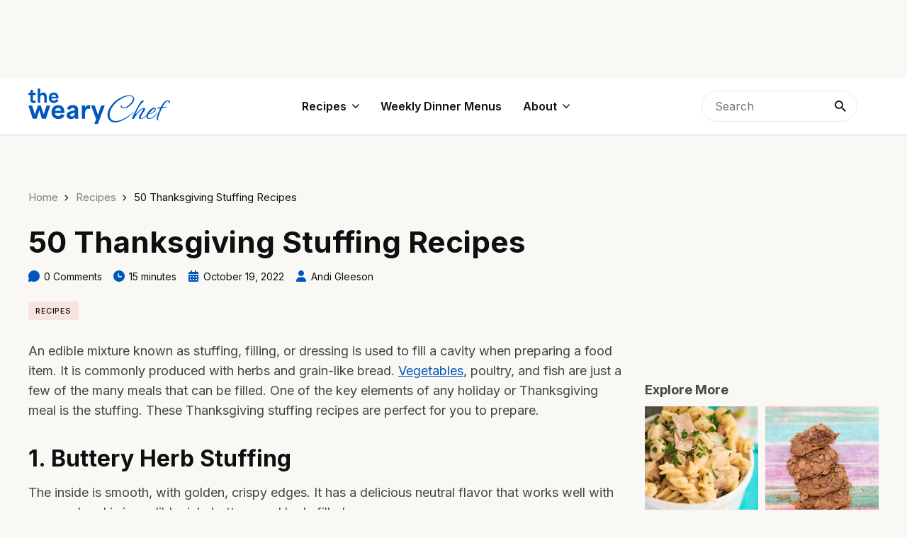

--- FILE ---
content_type: image/svg+xml
request_url: https://wearychef.com/wp-content/themes/weary/assets/images/ico_logo.svg
body_size: 3637
content:
<svg width="200" height="50" viewBox="0 0 200 50" fill="none" xmlns="http://www.w3.org/2000/svg">
<path d="M7.58234 20.4899C2.89249 20.4899 2.89249 17.054 2.89249 15.5994V9.2543C1.96455 9.2543 1.0617 9.2543 0.133757 9.2543V6.06922H2.89249C2.89249 4.76509 2.89249 3.43588 2.89249 2.10667H6.40361V6.06922C7.65758 6.06922 8.93663 6.06922 10.1906 6.06922V9.2543H6.40361C6.40361 10.9597 6.40361 12.64 6.40361 14.3454C6.40361 15.6746 6.40361 17.3048 8.30965 17.3048C8.98679 17.3048 9.63886 17.1042 10.1906 16.8032V19.9632C9.48838 20.3394 8.56044 20.4899 7.58234 20.4899Z" fill="#0058BD"/>
<path d="M13.1596 20.0635V0H16.6707V8.12573H16.7209C17.7491 6.44541 19.304 5.66795 21.0094 5.66795C23.5675 5.66795 25.8999 7.42351 25.8999 11.2356V20.0635H22.3888V12.7905C22.3888 10.9346 21.9123 9.02859 19.7555 9.02859C18.1002 9.02859 16.6707 10.1822 16.6707 12.8407V20.0635H13.1596Z" fill="#0058BD"/>
<path d="M36.0733 20.4899C31.9352 20.4899 28.8254 17.5807 28.8254 13.1416C28.8254 8.82795 31.7346 5.66795 35.8226 5.66795C39.3086 5.66795 42.5689 7.97526 42.5689 13.1165V14.0696H32.3365C32.6375 16.1762 34.2175 17.3299 36.0483 17.3299C37.4778 17.3299 38.7067 16.5524 39.3337 15.0978L42.6191 16.427C41.6911 18.7092 39.3337 20.4899 36.0733 20.4899ZM32.5121 11.6619H39.0327C38.7819 9.5051 37.3775 8.67748 35.7975 8.67748C33.9918 8.67748 32.8632 9.90637 32.5121 11.6619Z" fill="#0058BD"/>
<path d="M6.18626 42.635L0 23.9759H5.35028L9.16235 36.5825H9.26266C10.6671 32.4026 12.0381 28.1893 13.4426 23.9759H17.5556C18.96 28.1893 20.331 32.4026 21.7021 36.5825H21.7689C23.0731 32.4026 24.3772 28.1893 25.6479 23.9759H30.9647L24.8119 42.635H19.1272C17.9234 38.7895 16.6862 34.8437 15.5492 30.9982H15.4824C14.2451 34.8437 12.9744 38.7895 11.6703 42.635H6.18626Z" fill="#0058BD"/>
<path d="M42.3252 43.2035C36.8077 43.2035 32.6612 39.3245 32.6612 33.4058C32.6612 27.6542 36.5402 23.4409 41.9908 23.4409C46.6388 23.4409 50.9859 26.5173 50.9859 33.3723V34.643H37.3427C37.744 37.4519 39.8507 38.9901 42.2917 38.9901C44.1978 38.9901 45.8363 37.9535 46.6723 36.014L51.0528 37.7863C49.8156 40.8293 46.6723 43.2035 42.3252 43.2035ZM37.5768 31.4329H46.271C45.9366 28.5571 44.064 27.4536 41.9573 27.4536C39.5497 27.4536 38.045 29.0921 37.5768 31.4329Z" fill="#0058BD"/>
<path d="M60.2206 43.2035C57.0439 43.2035 53.9675 41.4312 53.9675 37.7529C53.9675 34.2752 56.743 32.8708 59.9866 32.1685C64.1999 31.2657 65.5375 31.1319 65.5375 29.6606C65.5375 28.2896 64.3671 27.253 62.5614 27.253C60.9229 27.253 59.5184 28.1224 58.9165 30.2291L54.536 28.7577C55.7064 24.8453 59.1171 23.4409 62.7286 23.4409C67.3432 23.4409 70.2524 25.7148 70.2524 30.0619V36.8166C70.2524 39.8596 70.4865 41.1637 70.8543 42.635H66.2063C65.9388 41.8325 65.8384 41.0634 65.8384 40.1939H65.7716C64.8018 42.0331 62.6617 43.2035 60.2206 43.2035ZM59.0837 37.6191C59.0837 38.9567 60.1538 39.592 61.5917 39.592C64.0662 39.592 65.5709 37.5188 65.5709 35.6128V34.108C64.6012 34.5093 62.9627 34.944 61.926 35.1446C60.4547 35.5125 59.0837 36.2147 59.0837 37.6191Z" fill="#0058BD"/>
<path d="M75.4007 42.635V23.9759H80.0154V26.8517H80.1491C81.0854 25.046 82.8577 23.4409 85.3991 23.4409C85.9675 23.4409 86.536 23.5078 87.2048 23.7753V29.0252C86.4357 28.7577 85.4994 28.6574 84.9309 28.6574C80.5838 28.6574 80.0822 32.7036 80.0822 35.4121V42.635H75.4007Z" fill="#0058BD"/>
<path d="M93.1753 49.9916L95.6832 43.4375L88.4603 23.9759H93.61C95.1816 28.2561 96.6195 32.4695 98.1911 37.1844H98.258C99.7962 32.4695 101.301 28.2561 102.806 23.9759H107.822L98.1577 49.9916H93.1753Z" fill="#0058BD"/>
<path d="M122.404 47.9017C119.06 47.9017 116.402 46.8149 114.429 44.6414C112.623 42.635 111.72 40.0936 111.72 37.0172C111.72 34.7434 112.239 32.4695 113.275 30.1956C115.148 26.116 117.84 22.421 121.351 19.1105C124.896 15.8 129.293 13.1082 134.543 11.0349C137.051 10.0318 139.458 9.53018 141.766 9.53018C144.039 9.53018 145.879 10.015 147.283 10.9848C148.688 11.9211 149.39 13.1918 149.39 14.7969C149.39 15.5994 149.256 16.4521 148.988 17.355C148.754 18.2244 148.253 19.144 147.484 20.1137C145.645 22.5548 143.488 24.5444 141.013 26.0826C139.743 26.8183 138.555 27.3198 137.452 27.5874C136.382 27.8549 135.362 27.9886 134.392 27.9886C132.018 27.9886 130.647 26.8517 130.279 24.5778V24.3772C130.279 23.9425 130.53 23.7251 131.032 23.7251C131.5 23.7251 131.751 23.9425 131.784 24.3772C132.051 26.0826 132.988 26.9353 134.593 26.9353C136.165 26.9353 137.97 26.2331 140.01 24.8286C141.08 24.1264 142.05 23.3573 142.919 22.5213C143.789 21.6519 144.591 20.7323 145.327 19.7626C146.899 17.589 147.684 15.7666 147.684 14.2953C147.684 11.9211 145.996 10.734 142.618 10.734C140.311 10.734 137.903 11.3025 135.395 12.4394C132.854 13.5763 130.497 14.8972 128.323 16.4019C126.149 17.8733 124.16 19.5452 122.354 21.4178C119.612 24.2602 117.556 27.2362 116.185 30.3461C115.181 32.5865 114.68 34.827 114.68 37.0674C114.68 39.6422 115.349 41.6987 116.686 43.2369C118.258 45.0092 120.532 45.8953 123.508 45.8953C124.143 45.8953 124.812 45.8452 125.514 45.7449C126.216 45.678 126.952 45.5609 127.721 45.3937C130.898 44.6915 134.676 42.9694 139.057 40.2274C142.468 38.1207 144.959 36.3317 146.531 34.8604C147.601 33.8572 148.32 33.3556 148.688 33.3556C148.754 33.3556 148.788 33.3891 148.788 33.4559C148.788 33.69 148.57 34.0077 148.136 34.409C146.497 35.8468 145.059 37.0841 143.822 38.1207C142.585 39.1573 141.565 39.9599 140.762 40.5283C138.823 41.9328 136.9 43.1199 134.994 44.0896C133.122 45.0594 131.266 45.8786 129.427 46.5474C126.885 47.4503 124.544 47.9017 122.404 47.9017Z" fill="#0058BD"/>
<path d="M159.036 43.1366C158.3 43.2035 157.598 43.0196 156.929 42.5849C156.26 42.1167 155.926 41.5984 155.926 41.0299C155.926 39.9933 156.912 38.0037 158.885 35.061C161.059 31.784 162.145 29.8947 162.145 29.3931C162.145 29.0921 161.978 28.9416 161.644 28.9416C160.774 28.9416 159.102 30.2291 156.628 32.8039C155.157 34.2752 153.769 35.8636 152.465 37.569C151.194 39.2409 149.99 41.0132 148.853 42.8858C148.786 42.9527 148.602 42.9861 148.302 42.9861C146.83 42.9861 146.161 42.7855 146.295 42.3842C146.864 40.846 147.583 39.1239 148.452 37.2179C149.321 35.3118 150.358 33.1884 151.562 30.8477C155.541 23.1567 158.25 18.7594 159.688 17.6559C160.089 17.355 160.641 17.2045 161.343 17.2045C162.513 17.2045 163.098 17.4386 163.098 17.9067C163.098 18.007 162.998 18.1408 162.797 18.308C158.417 21.5516 154.538 27.6542 151.161 36.6159C151.194 36.5825 151.361 36.432 151.662 36.1645C151.997 35.8636 152.465 35.4289 153.067 34.8604C153.702 34.2919 154.237 33.7736 154.672 33.3055C155.14 32.8039 155.541 32.3692 155.876 32.0013C157.514 30.1622 159.32 28.7912 161.293 27.8883C161.761 27.6877 162.296 27.5874 162.898 27.5874C164.269 27.5874 164.954 28.0889 164.954 29.0921C164.954 29.7275 164.637 30.4799 164.001 31.3493C160.39 36.3986 158.584 39.7927 158.584 41.5315C158.584 41.8993 158.701 42.1334 158.935 42.2337C159.47 42.4678 160.791 41.9161 162.898 40.5785C165.372 38.9734 167.479 36.9838 169.218 34.6096C169.586 34.108 169.92 33.8572 170.221 33.8572C170.321 33.8572 170.371 33.8907 170.371 33.9575C170.371 34.1247 170.221 34.4424 169.92 34.9105C168.449 37.2179 166.409 39.2576 163.801 41.0299C161.46 42.5681 159.871 43.2704 159.036 43.1366Z" fill="#0058BD"/>
<path d="M170.459 43.0363C169.489 43.0363 168.636 42.8022 167.901 42.3341C166.931 41.6653 166.446 40.6955 166.446 39.4248C166.446 38.0538 167.031 36.3819 168.202 34.409C169.773 31.8341 172.081 29.577 175.124 27.6375C175.893 27.1359 176.662 26.8851 177.431 26.8851C178.434 26.8851 179.153 27.2028 179.588 27.8382C179.855 28.206 179.989 28.624 179.989 29.0921C179.989 30.4966 178.852 32.0348 176.578 33.7067C175.909 34.1749 175.19 34.6096 174.421 35.0109C173.686 35.3787 172.883 35.6462 172.014 35.8134L169.857 36.2648C169.054 37.7027 168.653 38.9065 168.653 39.8763C168.653 41.2138 169.439 41.8826 171.011 41.8826C172.248 41.8826 173.753 41.3643 175.525 40.3277C177.899 38.9567 179.939 37.0507 181.644 34.6096C181.912 34.2083 182.163 34.0077 182.397 34.0077C182.497 34.0077 182.547 34.0746 182.547 34.2083C182.547 34.3755 182.43 34.6263 182.196 34.9607C178.952 39.8428 175.291 42.518 171.211 42.9861C171.077 43.0196 170.944 43.0363 170.81 43.0363C170.71 43.0363 170.593 43.0363 170.459 43.0363ZM170.459 35.4121C171.395 35.4121 172.599 34.9941 174.07 34.1582C176.143 32.9878 177.598 31.483 178.434 29.6439C178.668 29.1757 178.785 28.7912 178.785 28.4902C178.785 28.1893 178.668 28.0388 178.434 28.0388C177.999 28.0388 177.113 28.5738 175.776 29.6439C174.806 30.4799 173.853 31.3827 172.917 32.3525C172.014 33.2887 171.144 34.2919 170.308 35.362C170.275 35.3954 170.325 35.4121 170.459 35.4121Z" fill="#0058BD"/>
<path d="M183.448 45.0928C182.01 45.0928 181.291 44.2067 181.291 42.4344C181.291 40.9631 181.742 38.9734 182.645 36.4655C182.812 35.9304 183.197 34.9607 183.799 33.5563C184.401 32.1184 185.203 30.2291 186.206 27.8883L184.049 28.2394C183.615 28.3063 183.264 28.3732 182.996 28.4401C182.729 28.4735 182.528 28.4735 182.394 28.4401C182.294 28.3732 182.244 28.2729 182.244 28.1391C182.244 27.4034 182.394 27.0022 182.695 26.9353L186.909 26.3334C187.343 25.5977 187.862 24.745 188.463 23.7753C189.065 22.7721 189.768 21.6519 190.57 20.4146C191.607 19.0436 192.576 18.0906 193.479 17.5556C193.914 17.355 194.432 17.1878 195.034 17.054C195.67 16.8868 196.405 16.8032 197.241 16.8032C198.512 16.8032 199.365 17.3048 199.799 18.308C199.933 18.6089 200 18.9266 200 19.261C200 19.9298 199.749 20.2642 199.248 20.2642C198.679 20.2642 198.211 19.7793 197.843 18.8096C197.643 18.2411 197.225 17.9569 196.589 17.9569C195.653 17.9569 194.817 18.3749 194.081 19.2108C193.847 19.4449 193.546 19.8127 193.178 20.3143C192.844 20.8159 192.409 21.4513 191.874 22.2204C191.306 23.0563 190.821 23.8087 190.42 24.4775C190.052 25.1129 189.751 25.6646 189.517 26.1328C189.617 26.0993 189.834 26.0659 190.169 26.0324C190.503 25.999 190.938 25.9656 191.473 25.9321C191.874 25.8987 192.259 25.882 192.627 25.882C192.994 25.8485 193.346 25.8318 193.68 25.8318C195.084 25.8318 195.753 25.8987 195.686 26.0324C195.352 26.3334 193.061 26.8517 188.815 27.5874C187.778 29.3931 186.624 31.8676 185.354 35.0109C183.749 38.8564 182.946 41.5817 182.946 43.1868C182.946 43.8221 183.113 44.2234 183.448 44.3906C183.815 44.5912 183.999 44.7082 183.999 44.7417C183.999 44.9758 183.815 45.0928 183.448 45.0928Z" fill="#0058BD"/>
</svg>


--- FILE ---
content_type: application/javascript; charset=UTF-8
request_url: https://wearychef.com/wp-content/themes/weary/assets/build/scripts.js?ver=1.0.5
body_size: 2999
content:
function setCookie(e,t,o){var n=new Date;o=parseInt(o)||365,n.setTime(n.getTime()+24*o*60*60*1e3);var i="expires="+n.toUTCString();document.cookie=e+"="+t+";"+i+";path=/"}function getCookie(e){e+="=";for(var t=decodeURIComponent(document.cookie).split(";"),o=0;o<t.length;o++){for(var n=t[o];" "===n.charAt(0);)n=n.substring(1);if(0===n.indexOf(e))return n.substring(e.length,n.length)}return""}function getCookieValue(e){return getCookie(e).split("|")||[]}function setCookieValue(e,t){return Array.isArray(t)||(t=[t]),setCookie(e,(t=t.filter((function(e){return e}))).join("|"),365)}function addCookieValue(e,t){var o=getCookieValue(e);o.push(t.toString()),setCookieValue(e,o)}function removeCookieValue(e,t){var o=getCookieValue(e);setCookieValue(e,o=o.filter((function(e){return e!==t})))}function hasCookieValue(e,t){return-1!==getCookieValue(e).indexOf(t)}function debouncer(e,t){var o;return function(){clearTimeout(o),o=setTimeout(e.apply.bind(e,this,arguments),t)}}function smoothScrollTo(e,t){var o=jQuery,n=o("html, body");if(t=parseInt(t)||1e3,(e=o(e)).length>0){var i=e.offset().top-scrollOffset()-30;if(e.attr("id")){var a=n.scrollTop();window.location.hash=e.attr("id"),n.scrollTop(a)}n.stop().animate({scrollTop:i},t)}}function scrollOffset(){var e=jQuery(".header_box .header").height();if(document.body.classList.contains("admin-bar")){var t=window.innerWidth;t<=782&&t>=600?e+=46:t>782&&(e+=32)}return e}function lockScroll(){document.body.classList.add("is_locked")}function unlockScroll(){document.body.classList.remove("is_locked")}function getScrollbarWidth(){var e=document.createElement("div"),t=document.createElement("div");e.style.visibility="hidden",e.style.overflow="scroll",e.style.msOverflowStyle="scrollbar",e.appendChild(t),document.body.appendChild(e);var o=e.offsetWidth-t.offsetWidth;return e.parentNode.removeChild(e),o}function setViewportVariables(){var e=document.documentElement.style;e.setProperty("--vh",window.innerHeight/100+"px"),e.setProperty("--width-scrollbar",getScrollbarWidth()+"px")}jQuery((function(e){var t=e(".posts_box, .cards_box");t.on("init",(function(){"function"==typeof Carousel&&e(this).find(".carousel").each((function(){var t=e(this),o=t.data("carousel");if("object"==typeof o)o.reInit();else{o=new Carousel(this,{infinite:!0,center:!1,transition:"slide",slidesPerPage:1,classes:{container:"carousel",viewport:"carousel-viewport",track:"carousel-track",slide:"item"},Dots:{classes:{list:"carousel-dots",isDynamic:"is-dynamic",hasDots:"has-dots",dot:"dot",isBeforePrev:"is-before-prev",isPrev:"is-prev",isCurrent:"is-current",isNext:"is-next",isAfterNext:"is-after-next"},dotTpl:'<button type="button" data-carousel-page="%i" aria-label="{{GOTO}}"></button>'},Navigation:{classes:{container:"carousel-nav",button:"carousel-button",isNext:"is-next",isPrev:"is-prev"},nextTpl:"",prevTpl:""}}),t.data("carousel",o)}}))})),t.trigger("init")})),jQuery((function(e){e("[data-comments]").each((function(){var t=e(this),o=t.data("comments"),n=t.parents(".comments_box"),i=n.find(".comments"),a=o.page===o.pages?-1:1;o.action="comment_list",o.noncer=template.nonce,i.on("reset",(function(){i.children().remove(),o.page=1,t.trigger("click")})),t.on("click",(function(){o.page+=a,e.ajax(template.ajaxurl,{type:"post",dataType:"html",data:o,beforeSend:function(){t.addClass("is_loading")}}).always((function(){t.removeClass("is_loading")})).done((function(a){if(a){var s=e(a).find(".comments").html();s?(i.append(e(s)),o.page<o.pages?t.removeClass("is_hidden"):t.addClass("is_hidden"),n.trigger("init")):t.addClass("is_hidden")}else t.addClass("is_hidden")}))}))}))})),jQuery((function(e){"function"==typeof Fancybox&&e("section").each((function(){Fancybox.bind(this,'a[href$=".png"], a[href$=".jpg"], a[href$=".jpeg"], a[href$=".gif"]',{groupAll:!0}),Fancybox.bind(this,'a[href*="youtube.com"], a[href*="youtu.be"], a[href*="vimeo.com"], a[href$="mp4"]',{})}))})),jQuery((function(e){e(".form_box form, form.form_box, form.comment-form").not(".skip_processing").each((function(){var t,o=e(this),n=e('[type="submit"]',o);function i(n){if(e(".error, .success",o).remove(),n.link&&n.link.length>0&&(window.location.href=n.link),n.errors)for(let i in n.errors)n.errors.hasOwnProperty(i)&&(t=e('<div class="error">'+n.errors[i]+"</div>"),e("[name="+i+"]",o).closest(".field").append(t),t.hide().slideDown());if(n.files)for(let a in n.files)if(n.files.hasOwnProperty(a)){var i=e("[name="+a+"]",o).parents(".field");i.siblings(".notify").slideUp(400,(function(){e(this).remove()})),t=e('<div class="notify">'+n.files[a]+"</div>"),i.after(t),t.hide().slideDown()}n.text&&n.text.length>0&&(t=e('<div class="success">'+n.text+"</div>"),o.append(t),t.hide().slideDown(),o[0].reset())}o.on("submit",(function(t){var a=o.serializeArray(),s="feedback";return o.hasClass("comment-form")&&(s="comment_add"),0===e('[name="action"]',o).length&&a.push({name:"action",value:s}),a.push({name:"noncer",value:template.nonce}),e.ajax(template.ajaxurl,{data:a,type:"post",dataType:"json",beforeSend:function(){n.prop("disabled",!0).addClass("is_loading")}}).always((function(){n.prop("disabled",!1).removeClass("is_loading")})).done(i),t.preventDefault(),t.stopPropagation(),!1})),o.on("change","input:file",(function(){var t=new FormData;return t.append("action","process_file"),t.append(this.name,this.files[0]),e.ajax(template.ajaxurl,{type:"post",data:t,dataType:"json",processData:!1,contentType:!1,beforeSend:function(){n.prop("disabled",!0).addClass("is_loading")},xhr:function(){var e=new XMLHttpRequest;return e.upload.addEventListener("progress",(function(e){var t=0;e.lengthComputable&&e.total&&(t=Math.round(e.loaded/e.total*100),console.log("Uploading: "+t+"%"))}),!1),e}}).always((function(){n.prop("disabled",!1).removeClass("is_loading")})).done(i),!1})),o.on("click",".remove",(function(){var t=o.serializeArray();t.push({name:"action",value:"remove_file"}),t.push({name:"filename",value:e(this).data("name")}),t.push({name:"noncer",value:template.nonce}),e.ajax(template.ajaxurl,{data:t,type:"post",dataType:"json",beforeSend:function(){n.prop("disabled",!0).addClass("is_loading")}}).always((function(){n.prop("disabled",!1).removeClass("is_loading")})).done(i)}))}))})),jQuery((function(e){e(".header_box").each((function(){var t=e(this),o=e(".submenu",t),n=!1;function i(){var e=t.offset().top,o=e;document.body.classList.contains("admin-bar")&&(window.innerWidth<=782&&window.innerWidth>=600?o-=46:window.innerWidth>782&&(o-=32)),window.scrollY>o?(n||(t.addClass("is_fixed"),document.body.style.setProperty("--header-offset","0px")),n=!0):(n&&t.removeClass("is_fixed"),document.body.style.setProperty("--header-offset",e-window.scrollY+"px"),n=!1),document.body.style.setProperty("--header-shift",e+"px")}function a(o,n){var i=["is_search","is_cart","is_search"].filter((function(e){return e!==o}));t.removeClass(i.join(" ")),t.hasClass(o)||!o?(t.removeClass(o),unlockScroll()):(t.addClass(o),"is_search"===o&&setTimeout((function(){e('input[type="search"]',t).focus()}),100),n&&lockScroll())}e(window).on("beforeunload pagehide",(function(){a(!1)})),t.on("click",".menu_btn",(function(e){a("is_menu",!0),e.preventDefault()})),t.on("click",".search_btn",(function(e){a("is_search",!0),e.preventDefault()})),t.nextAll("section").find(".fixed").first().attr("id","contents"),t.siblings().click((function(){a(!1)})),o.click((function(t){var n=e(this);window.innerWidth<=1024?(n.siblings(".submenu").removeClass("is_expanded").find("> ul").slideUp(),n.toggleClass("is_expanded").children("ul").slideToggle(400,(function(){"none"===this.style.display&&this.style.removeProperty("display")})),t.stopPropagation()):(o.removeClass("is_expanded"),o.find("> ul").each((function(){"none"===this.style.display&&this.style.removeProperty("display")})))})),window.addEventListener("scroll",i),setTimeout(i,100)}))})),jQuery((function(e){e("[data-loader]").each((function(){var t=e(this),o=t.data("loader"),n=t.parents(o.wrapper),i=e("[data-term]",n),a=e('[name="s"]',n),s=n.find(".items"),r=debouncer((function(){n.trigger("reset")}),1e3);o.action="loader",o.noncer=template.nonce,n.on("reset",(function(){(o=t.data("loader")).offset=0,t.data("loader",o),s.removeAttr("style").css("height",s.height()),t.trigger("click")})),i.on("click",(function(t){return e(this).addClass("active").siblings().removeClass("active"),r(),t.preventDefault(),!1})),a.on("input",r),t.on("click",(function(){o=t.data("loader");var r=s.data("slider");o.terms=[],i.filter(".active").each((function(){var t=e(this).data("term");t>0&&o.terms.push(t)})),a.length>0?o.search=a.val():o.search="",e.ajax(template.ajaxurl,{type:"post",dataType:"json",data:o,beforeSend:function(){t.addClass("is_loading"),s.addClass("is_loading")}}).always((function(){t.removeClass("is_loading"),s.removeClass("is_loading"),n.trigger("loaded")})).done((function(i){var a=s.height(),l=0;if(s.removeAttr("style"),r&&r.destroy(),0===o.offset&&s.children().remove(),i.result){var d=e(i.result);s.append(d),s.removeAttr("style"),l=s.height(),s.css("height",a),t.addClass("is_hidden"),o.number>0&&(o.offset=o.offset+o.number,t.data("loader",o),i.more&&t.removeClass("is_hidden")),n.trigger("init"),s.animate({height:l},400,(function(){s.removeAttr("style")}))}else t.addClass("is_hidden"),s.removeAttr("style")}))}))}))})),jQuery((function(e){var t=e(document.body);e("[data-modal]").click((function(t){var o=e(this).data("modal");o&&e("#modal_"+o).trigger("show")})),e('a[href^="#modal_"]').click((function(t){e(e(this).attr("href")).trigger("show"),t.preventDefault()})),t.on("close",".modal_box",(function(){e(this).removeClass("is_visible"),unlockScroll()})),t.on("show",".modal_box",(function(){e(this).addClass("is_visible"),lockScroll()})),t.on("click",".modal_box",(function(){e(this).trigger("close")})),t.on("click",".modal_box .modal",(function(t){e(t.target).is(".close, [data-close]")?e(this).trigger("close"):t.stopPropagation()})),e(document).keyup((function(t){27===t.which&&e(".modal_box").trigger("close")}))})),jQuery((function(e){e(document.body).on("click",'a[href*="#"]',(function(t){if(-1===this.href.indexOf("#modal_")&&-1===this.href.indexOf("#tab_")){var o=document.location.protocol+"//"+document.location.hostname+document.location.pathname,n=this.href.split("#"),i="";n.length>1&&o===n[0]?i=n[1]:1===n.length&&(i=n[0]),i&&(t.preventDefault(),smoothScrollTo(e("#"+i)))}})),window.location.hash&&smoothScrollTo(e(window.location.hash))})),jQuery((function(e){e(".content [data-source]").click((function(){smoothScrollTo(e('.sources [data-index="'+e(this).data("source")+'"]'))})),e(".source a").click((function(e){e.stopPropagation()}))})),jQuery((function(e){if("function"==typeof StickySidebar){[".content_box"].forEach((function(t){e(t+" .sidebar").each((function(){var t=this,o=!1,n=window.innerWidth;e(window).on("load resize orientationchange",(function(e){window.innerWidth!==n&&i()}));var i=debouncer((function(){if((n=window.innerWidth)>1024){var e=scrollOffset()+20;o=new StickySidebar(t,{topSpacing:e,bottomSpacing:0,innerWrapperSelector:".widgets",resizeSensor:!1})}else o&&o.destroy()}),100);i()}))}))}})),jQuery((function(e){e(".content > table").wrap('<div class="table_wrapper"></div>')})),window.addEventListener("DOMContentLoaded",setViewportVariables),window.addEventListener("orientationchange",setViewportVariables),window.addEventListener("resize",setViewportVariables),window.addEventListener("load",setViewportVariables),jQuery((function(e){e("[data-view]").each((function(){e.ajax({type:"POST",data:{action:"process_view",noncer:template.nonce,post:e(this).data("view")},url:template.ajaxurl,dataType:"json",success:function(e){}})}))}));
//# sourceMappingURL=scripts.js.map


--- FILE ---
content_type: text/plain; charset=utf-8
request_url: https://ads.adthrive.com/http-api/cv2
body_size: 6433
content:
{"om":["00eoh6e0","00xbjwwl","0163743-1891/85268","04298897otm","04897otm","04f5pusp","0a21cae6-91cb-4194-bf70-f96c77b4b3a4","0av741zl","0c45lfdk","0cpicd1q","0iyi1awv","0o3ed5fh","0p298ycs8g7","0p7rptpw","0pycs8g7","0sm4lr19","0yr3r2xx","1","1011_302_56233468","1011_302_56233470","1011_302_56233478","1011_302_56233497","1011_302_56241521","1011_302_56862084","1011_302_57035150","1011_302_57035188","1011_302_57050804","1011_302_57055560","1011_302_57055564","101779_7764-1036199","101779_7764-1036209","101779_7764-1036210","10310289136970_559920874","1043_202078386","10ua7afe","110_576777115309199355","11142692","11509227","1185:1610326628","1185:1610326728","11896988","11928172","12010080","12010084","12010088","12168663","12169133","12171239","124842_7","124843_9","124844_22","124848_7","124853_7","125215_7","1374w81n","1453468","1606221","1610326727","17_24767244","1891/84813","1891/84814","19r1igh7","1c5z0uz9","1nswb35c","1p58w1x0","1ph0pm6n","1r7rfn75","1tcpldt7","1zx7wzcw","202430_200_EAAYACog7t9UKc5iyzOXBU.xMcbVRrAuHeIU5IyS9qdlP9IeJGUyBMfW1N0_","203610","203611","206_262594","206_501349","206_522709","2132:42072323","2132:42375970","2132:45562714","2132:45563061","2132:45868996","2132:45999649","2132:46039902","2149:12168663","2179:591283456202345442","2249:553779915","2249:650650503","2249:674673693","2249:691925891","2249:703330140","2307:0pycs8g7","2307:1r7rfn75","2307:28u7c6ez","2307:2gev4xcy","2307:3i90e99q","2307:3q6ynnxu","2307:43jaxpr7","2307:4etfwvf1","2307:4qxmmgd2","2307:5vb39qim","2307:6l5qanx0","2307:6n1cwui3","2307:74scwdnj","2307:77gj3an4","2307:8mv3pfbo","2307:8orkh93v","2307:96srbype","2307:9925w9vu","2307:9krcxphu","2307:9mspm15z","2307:9nex8xyd","2307:a1t6xdb7","2307:a7w365s6","2307:bu0fzuks","2307:c1hsjx06","2307:duxvs448","2307:edkk1gna","2307:fe07xdaw","2307:fmmrtnw7","2307:fphs0z2t","2307:fqeh4hao","2307:gn3plkq1","2307:hd9823n8","2307:hn3eanl8","2307:hpybs82n","2307:jd035jgw","2307:lu0m1szw","2307:np9yfx64","2307:nv0uqrqm","2307:op3f6pcp","2307:owpdp17p","2307:p3cf8j8j","2307:pnprkxyb","2307:qfy64iwb","2307:s2ahu2ae","2307:t4zab46q","2307:tteuf1og","2307:tty470r7","2307:wfxqcwx7","2307:xc88kxs9","2307:zyycin2s","235fd9b1-6ad6-4bd8-9770-1430ba68b4f9","23786257","23786440","2409_15064_70_85445175","2409_15064_70_86128400","2409_25495_176_CR52092918","2409_25495_176_CR52092921","2409_25495_176_CR52092956","2409_25495_176_CR52092958","2409_25495_176_CR52150651","2409_25495_176_CR52175340","2409_25495_176_CR52178314","2409_25495_176_CR52178316","25_53v6aquw","25_8b5u826e","25_ctfvpw6w","25_m2n177jy","25_op9gtamy","25_oz31jrd0","25_ti0s3bz3","25_yi6qlg3p","262592","262594","2636_1101777_7764-1036202","2636_1101777_7764-1036203","2636_1101777_7764-1036207","2636_1101777_7764-1036208","2636_1101777_7764-1036209","2636_1101777_7764-1036210","2636_1101777_7764-1036212","2662_199916_8153734","2676:85402287","2676:86698023","2676:86698326","2715_9888_262592","2715_9888_440735","2715_9888_501349","2715_9888_549410","28925636","28933536","28u7c6ez","29102835","29414696","29414711","2974:8168475","2bgi8qgg","2gglwanz","2mokbgft","3018/7046a80aaaa53621d59c3bd9ae5e6e66","3018/7bde77b5ea7700479e9d98db672b3e5a","308_125203_16","308_125204_12","32288936","326fa63a-b4fa-4dea-be6a-99975721a235","33145655","3335_25247_700109379","3335_25247_700109389","3335_25247_700109391","3335_25247_700109393","33419362","33604789","3490:CR52212685","3490:CR52212687","3490:CR52212688","3490:CR52223725","34945989","3646_185414_T26335189","36478149","3658_136236_hn3eanl8","3658_15078_fqeh4hao","3658_155735_0pycs8g7","3658_18008_duxvs448","3658_67113_77gj3an4","3658_67113_l2zwpdg7","3658_87799_c7mn7oi0","3702_139777_24765461","3702_139777_24765466","3702_139777_24765476","3702_139777_24765483","3702_139777_24765494","3702_139777_24765527","3702_139777_24765529","3702_139777_24765531","3702_139777_24765537","3702_139777_24765544","3702_139777_24765548","3702_139777_24765550","381513943572","3858:9687143","3LMBEkP-wis","3v2n6fcp","3wivd6ib","409_189209","409_192565","409_216326","409_216328","409_216364","409_216366","409_216396","409_216406","409_216496","409_220338","409_223589","409_223599","409_225978","409_225982","409_225990","409_226322","409_226332","409_226352","409_226360","409_226362","409_226372","409_227223","409_227235","409_228054","409_228059","409_228362","409_228370","409_228378","42231859","439246469228","43a7ptxe","43jaxpr7","44023623","44629254","45563061","458901553568","45970140","46036511","47370268","4771_67437_1610326628","47745534","481703827","485027845327","4941618","49606652","4972638","49869013","4aqwokyz","4b80jog8","4etfwvf1","4fk9nxse","4ghpg1az","4qxmmgd2","4tgls8cg","4zai8e8t","501349","501_76_f708abf8-97ff-459e-acea-dff5bfa9fd2a","502806027","502806102","51372434","521_425_203501","521_425_203505","521_425_203508","521_425_203515","521_425_203517","521_425_203526","521_425_203534","521_425_203543","521_425_203618","521_425_203633","521_425_203635","521_425_203636","521_425_203674","521_425_203693","521_425_203700","521_425_203706","521_425_203709","521_425_203729","521_425_203733","521_425_203863","521_425_203864","521_425_203867","521_425_203877","521_425_203882","521_425_203885","521_425_203892","521_425_203893","521_425_203897","521_425_203912","521_425_203918","521_425_203928","521_425_203932","521_425_203934","521_425_203936","521_425_203940","521_425_203946","521_425_203952","521_425_203965","521_425_203970","5316_139700_4d1cd346-a76c-4afb-b622-5399a9f93e76","5316_139700_bd0b86af-29f5-418b-9bb4-3aa99ec783bd","5316_139700_cebab8a3-849f-4c71-9204-2195b7691600","5316_139700_e3bec6f0-d5db-47c8-9c47-71e32e0abd19","5316_139700_e57da5d6-bc41-40d9-9688-87a11ae6ec85","53v6aquw","549410","5510:1nswb35c","5510:c7ybzxrr","5510:cymho2zs","5510:kecbwzbd","5510:llssk7bx","5510:ouycdkmq","5510:pefxr7k2","5510:wfxqcwx7","5510:znl4u1zy","55116643","55116649","55167461","55221385","553781814","5563_66529_OADD2.7353135342693_1BS2OU32JMDL1HFQA4","5563_66529_OADD2.7353135343872_1LKTBFPT7Z9R6TVGMN","557_409_216394","557_409_216396","557_409_220139","557_409_220332","557_409_220333","557_409_220338","557_409_220343","557_409_220344","557_409_220353","557_409_220354","557_409_223589","557_409_223599","557_409_225988","557_409_226312","557_409_226314","557_409_228055","557_409_228105","557_409_228115","557_409_228350","557_409_235268","55826909","558_93_2mokbgft","558_93_duxvs448","56341213","56619923","56632486","576777115309199355","58147757","58310259131_553781220","583652883178231326","59664236","59856354","5989_1799740_703673804","5a5vgxhj","5mh8a4a2","5nukj5da","600618969","60168597","60360546","60618611","60825627","60f5a06w","61174500","61210708","61210719","61213159","61213355","61524915","618576351","618653722","618876699","618980679","61900406","61900466","619089559","61916211","61916223","61916225","61916229","61932920","61932925","61932948","61932957","61xc53ii","62019681","6226505239","6226507991","6226518533","6226530649","6226534299","6250_66552_T26310990","6250_66552_T26312052","627225143","627227759","627290883","627309156","627309159","628015148","628086965","628153053","628222860","628223277","628360579","628360582","628444259","628444262","628444349","628444433","628444439","628456310","628456313","628456379","628456391","628622163","628622166","628622172","628622175","628622178","628622241","628622244","628622247","628622250","628683371","628687043","628687157","628687460","628687463","628803013","628841673","629007394","629009180","629167998","629168001","629168010","629168565","629171196","629171202","629255550","62946743","62980385","62981075","630137823","630928655","6365_61796_784844652399","6365_61796_784880263591","6365_61796_784880274628","6365_61796_785326944648","63t6qg56","648104664","651637459","659216891404","659713728691","67adc2c4-30cc-406e-85a3-74fa1747879f","67swazxr","680_99480_700109379","680_99480_700109389","680_99480_700109393","680_99480_700109399","683411537032","690_99485_1610326728","697189925","697189965","697189989","697189994","697876985","697876988","699214859","699557820","69d4zxd1","6adqba78","6b8inw6p","6l5qanx0","6m344286","6mwqcsi8","6n1cwui3","6z26stpw","6zt4aowl","700109383","700109389","701329615","702759665","702759712","704089220","704260738","704968015","705115233","705115332","705115442","705115523","705116521","705555329","705571398","706320080","70_85690530","722434589030","726639375335","7354_138543_85807320","74243_74_18268080","7488qws5","74987687","74_559920770","7560045181857375893","7732580","7764-1036204","7764-1036207","7764-1036208","7764-1036210","77a1d630-5aae-48e0-9ae3-0423ac8fa01d","77gj3an4","77o0iydu","790703534096","79096183","79482174","79482188","79482219","794di3me","7969_149355_45562712","7969_149355_45563050","7969_149355_45563061","7969_149355_45999649","7a0tg1yi","7aabdc88-bda8-4a27-9bf4-430fb3601dfb","7cmeqmw8","7qevw67b","7qnppulg","7x8f326o","7xb3th35","80070373","80072814","80072819","80072827","80072838","80e54105-cdff-47c0-88e2-4ee39072f8ea","80ec5mhd","8152878","8152879","8172728","8172731","8172732","82_7764-1036202","82_7764-1036208","82_7764-1036209","82ubdyhk","8341_230731_584799581434975825","8341_230731_589451478355172056","83443027","83443042","83443879","83447750","83447795","85402272","85402401","85480683","85943196","85943199","86082706","86082782","86509226","86509229","86744972","86744985","8b5u826e","8ghp0k6o","8h0jrkwl","8o298rkh93v","8orkh93v","8w4klwi4","8y2y355b","8z3l4rh4","8zkh523l","9057/0328842c8f1d017570ede5c97267f40d","9057/1ed2e1a3f7522e9d5b4d247b57ab0c7c","9057/211d1f0fa71d1a58cabee51f2180e38f","91950686","92qnnm8i","9309343","96srbype","9krcxphu","9nex8xyd","9r15vock","9rqgwgyb","9t6gmxuz","9vj21krg","9w2eeemy","9y91aee3","SChQFAH8jTE","TUhCCxRjZNc","_P-zIIc5ugE","a0l7lmjs","a0oxacu8","a1298t6xdb7","a1vt6lsg","a4nw4c6t","a566o9hb","a7w365s6","ad93t9yy","ascierwp","b5h6ex3r","b8d5768a-fb13-44f1-8e4e-e943dcff2a38","bd5xg6f6","bfabg5d1","bj4kmsd6","bmvwlypm","bn278v80","bnpe74hh","bp4f2d47","bpdqvav8","bpecuyjx","bpwmigtk","c1hsjx06","c25uv8cd","c3jn1bgj","cgx63l2w","cmpalw5s","cr-39qkyn25u9vd","cr-6h5ib69vubxe","cr-6ovjht2euatj","cr-6ovjht2eubwe","cr-8us79ie6u9vd","cr-8us79ie6uatj","cr-8us79ie6ubwe","cr-97pzzgzrubqk","cr-Bitc7n_p9iw__vat__49i_k_6v6_h_jce2vm6d_U5356gokm","cr-aav1zg0qubwj","cr-aawz1h7tubwj","cr-aawz1i2qubwj","cr-aawz3f3xubwj","cr-etupep94ubwe","cr-f6puwm2w27tf1","cr-f6puwm2x27tf1","cr-f6puwm2yu7tf1","cr-f6puwm2yw7tf1","cr-ghun4f53u9vd","cr-ghun4f53uatj","cr-lg354l2uvergv2","cr-sk1vaer4ubwe","cr-wzt6eo5fu9vd","cv0h9mrv","czt3qxxp","d1fdee09-659c-42e0-a48c-c27f66ce3a42","d5jdnwtq","d8ijy7f2","d9f6t30y","dc9iz3n6","ddr52z0n","dg2WmFvzosE","djstahv8","dpjydwun","dtm79nhf","duxvs448","e1298a2wlmi","e2c76his","ed298kk1gna","edkk1gna","f2b9fad7-83db-4c10-8798-e0f2f20ada50","f9298zmsi7x","fmuvtuv2","fo44dzby","fp298hs0z2t","fpbj0p83","fphs0z2t","fq298eh4hao","fqeh4hao","fybdgtuw","g2ozgyf2","g38tbw81","g49ju19u","g4m2hasl","g5egxitt","g9z79oc7","ge4000vb","gn3plkq1","gnm8sidp","h0cw921b","h4d8w3i0","h600umfj","hd9823n8","heyp82hb","hf9ak5dg","hffavbt7","hgrz3ggo","hn3eanl8","hpybs82n","hqz7anxg","hr2985uo0z9","hueqprai","i2aglcoy","i90isgt0","i9b8es34","iaqttatc","ikek48r0","iu5svso2","iv9u083l","izn7xb48","j39smngx","j4r0agpc","jci9uj40","jd035jgw","jr169syq","k1aq2uly","k28x0smd","k6mxdk4o","kecbwzbd","kk5768bd","klqiditz","kns32sql","ksrdc5dk","kz8629zd","l04ojb5z","l2j3rq3s","ldnbhfjl","llssk7bx","lmi8pfvy","lmkhu9q3","lryy2wkw","ls74a5wb","lu0m1szw","m00a5urx","m3128oiv","mnzinbrt","mtsc0nih","mvs8bhbb","mznp7ktv","n3egwnq7","np9yfx64","nv0uqrqm","oa0pvhpe","oaa25uh7","oe31iwxh","ofoon6ir","okem47bb","onu0njpj","op9gtamy","ot91zbhz","ouycdkmq","ox6po8bg","oxs5exf6","oyophs7h","oz31jrd0","pagvt0pd","pe0gcg4w","pefxr7k2","pl298th4l1a","pnprkxyb","pr3rk44v","pug4sba4","pv298u20l8t","pz8lwofu","q0nt8p8d","q9I-eRux9vU","q9plh3qd","qM1pWMu_Q2s","qaoxvuy4","qc6w6bra","qfy64iwb","qhj5cnew","qiql1ro1","qjfdr99f","qp9gc5fs","qqvgscdx","qsfx8kya","quk7w53j","r3co354x","rbs0tzzw","rknnwvfz","rrlikvt1","rup4bwce","rx298j4b6nw","s2ahu2ae","s4s41bit","sfg1qb1x","sgaw7i5o","t2dlmwva","t393g7ye","t4zab46q","t5kb9pme","t8b9twm5","t8qogbhp","ti0s3bz3","ts5r7epn","u3kgq35b","u3oyi6bb","u7p1kjgp","u7pifvgm","uf7vbcrs","ujl9wsn7","ujqkqtnh","uk9x4xmh","umq7ucle","usle8ijx","uy87h4kt","v31rs2oq","v5w56b83","vbivoyo6","ven7pu1c","vk8u5qr9","vkqnyng8","vluekkao","vnc30v3n","vtri9xns","wf9qekf0","wfxqcwx7","wt0wmo2s","wu5qr81l","ww9yxw2a","x22981s451d","x716iscu","x9fpymrp","xdaezn6y","xe7etvhg","xz9ajlkq","ybgpfta6","yi6qlg3p","yl9likui","ylz2n35t","z4ptnka9","zaiy3lqy","zfexqyi5","ziox91q0","znl4u1zy","zpm9ltrh","zw6jpag6","zwzjgvpw","zxaju0ay","7979132","7979135"],"pmp":[],"adomains":["1md.org","a4g.com","about.bugmd.com","acelauncher.com","adameve.com","adelion.com","adp3.net","advenuedsp.com","aibidauction.com","aibidsrv.com","akusoli.com","allofmpls.org","arkeero.net","ato.mx","avazutracking.net","avid-ad-server.com","avid-adserver.com","avidadserver.com","aztracking.net","bc-sys.com","bcc-ads.com","bidderrtb.com","bidscube.com","bizzclick.com","bkserving.com","bksn.se","brightmountainads.com","bucksense.io","bugmd.com","ca.iqos.com","capitaloneshopping.com","cdn.dsptr.com","clarifion.com","clean.peebuster.com","cotosen.com","cs.money","cwkuki.com","dallasnews.com","dcntr-ads.com","decenterads.com","derila-ergo.com","dhgate.com","dhs.gov","digitaladsystems.com","displate.com","doyour.bid","dspbox.io","envisionx.co","ezmob.com","fla-keys.com","fmlabsonline.com","g123.jp","g2trk.com","gadgetslaboratory.com","gadmobe.com","getbugmd.com","goodtoknowthis.com","gov.il","grosvenorcasinos.com","guard.io","hero-wars.com","holts.com","howto5.io","http://bookstofilm.com/","http://countingmypennies.com/","http://fabpop.net/","http://folkaly.com/","http://gameswaka.com/","http://gowdr.com/","http://gratefulfinance.com/","http://outliermodel.com/","http://profitor.com/","http://tenfactorialrocks.com/","http://vovviral.com/","https://instantbuzz.net/","https://www.royalcaribbean.com/","ice.gov","imprdom.com","justanswer.com","liverrenew.com","longhornsnuff.com","lovehoney.com","lowerjointpain.com","lymphsystemsupport.com","meccabingo.com","media-servers.net","medimops.de","miniretornaveis.com","mobuppsrtb.com","motionspots.com","mygrizzly.com","myiq.com","myrocky.ca","national-lottery.co.uk","nbliver360.com","ndc.ajillionmax.com","nibblr-ai.com","niutux.com","nordicspirit.co.uk","notify.nuviad.com","notify.oxonux.com","own-imp.vrtzads.com","paperela.com","paradisestays.site","parasiterelief.com","peta.org","pfm.ninja","photoshelter.com","pixel.metanetwork.mobi","pixel.valo.ai","plannedparenthood.org","plf1.net","plt7.com","pltfrm.click","printwithwave.co","privacymodeweb.com","rangeusa.com","readywind.com","reklambids.com","ri.psdwc.com","royalcaribbean.com","royalcaribbean.com.au","rtb-adeclipse.io","rtb-direct.com","rtb.adx1.com","rtb.kds.media","rtb.reklambid.com","rtb.reklamdsp.com","rtb.rklmstr.com","rtbadtrading.com","rtbsbengine.com","rtbtradein.com","saba.com.mx","safevirus.info","securevid.co","seedtag.com","servedby.revive-adserver.net","shift.com","simple.life","smrt-view.com","swissklip.com","taboola.com","tel-aviv.gov.il","temu.com","theoceanac.com","track-bid.com","trackingintegral.com","trading-rtbg.com","trkbid.com","truthfinder.com","unoadsrv.com","usconcealedcarry.com","uuidksinc.net","vabilitytech.com","vashoot.com","vegogarden.com","viewtemplates.com","votervoice.net","vuse.com","waardex.com","wapstart.ru","wdc.go2trk.com","weareplannedparenthood.org","webtradingspot.com","www.royalcaribbean.com","xapads.com","xiaflex.com","yourchamilia.com"]}